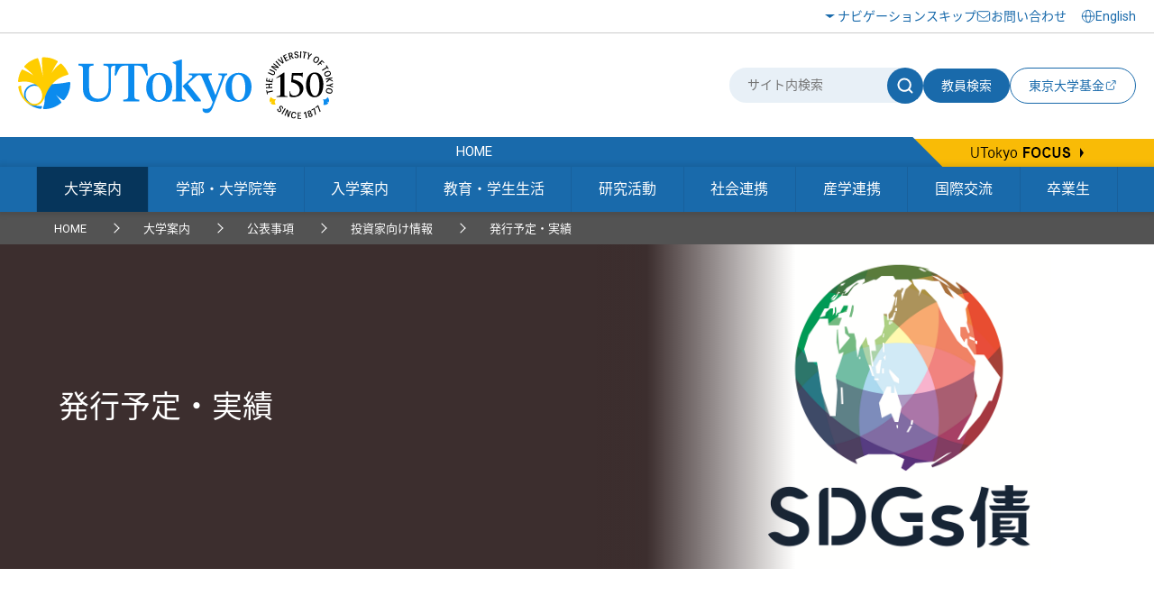

--- FILE ---
content_type: text/html
request_url: https://www.u-tokyo.ac.jp/ja/about/public-info/plan.html
body_size: 46611
content:
<!DOCTYPE html>
<html lang="ja">
    <head>
        <meta charset="UTF-8">
        <meta http-equiv="X-UA-Compatible" content="IE=edge">
        <title>発行予定・実績 | 東京大学</title>
        <meta name="viewport" content="width=device-width,initial-scale=1,maximum-scale=2,minimum-scale=1" user-scalable="yes">
        <meta name="description" content="">
        <meta name="keywords" content="">
        <meta name="copyright" content="(C)東京大学">

        <link rel="shortcut icon" href="/content/400132641.ico" type="image/x-icon">
        <link rel="apple-touch-icon" href="/content/400130668.png" sizes="180x180">
        <link rel="icon" type="image/png" href="/content/400132625.png" sizes="192x192">

        <meta property="og:title" content="発行予定・実績 | 東京大学">
        <meta property="og:site_name" content="東京大学">
        <meta property="og:type" content="website">
        <meta property="og:description" content="">
        <meta property="og:url" content="https://www.u-tokyo.ac.jp/ja/about/public-info/plan.html">
        <meta property="og:image" content="https://www.u-tokyo.ac.jp/content/400162678.png">
        <meta name="twitter:card" content="summary_large_image">
        <meta name="twitter:title" content="発行予定・実績 | 東京大学">
        <meta name="twitter:description" content="">
        <meta name="twitter:image" content="https://www.u-tokyo.ac.jp/content/400162678.png">
<!-- Google Tag Manager -->
<script>(function(w,d,s,l,i){w[l]=w[l]||[];w[l].push({'gtm.start':
new Date().getTime(),event:'gtm.js'});var f=d.getElementsByTagName(s)[0],
j=d.createElement(s),dl=l!='dataLayer'?'&l='+l:'';j.async=true;j.src=
'https://www.googletagmanager.com/gtm.js?id='+i+dl;f.parentNode.insertBefore(j,f);
})(window,document,'script','dataLayer','GTM-WC55Q74');</script>
<!-- End Google Tag Manager -->

        <link href="https://fonts.googleapis.com/earlyaccess/notosansjapanese.css" rel="stylesheet" />
        <link href="https://fonts.googleapis.com/css?family=Roboto:100,300,400,500,700" rel="stylesheet">

        <link rel="stylesheet" href="/content/style.css">
        <link rel="stylesheet" href="/migration_ja.css">
        <link rel="stylesheet" href="/aly.css">



<link rel="stylesheet" href="/migration_ja.css">
    </head>
    <body class="nav01 honbu">
<!-- Google Tag Manager (noscript) -->
<noscript><iframe src="https://www.googletagmanager.com/ns.html?id=GTM-WC55Q74"
height="0" width="0" style="display:none;visibility:hidden"></iframe></noscript>
<!-- End Google Tag Manager (noscript) -->
<div id="fb-root"></div>
<script async defer crossorigin="anonymous" src="https://connect.facebook.net/ja_JP/sdk.js#xfbml=1&version=v18.0" nonce="sU2RCmbd"></script>

        <!-- .l-wrapper -->
        <div class="l-wrapper">

<noscript>東京大学ウェブサイトを正しく表示するにはJavaScriptが必要です。<br />ブラウザの設定をオンにしてからページをリロードしてください。</noscript>

<!-- HEADER -->
<header class="l-header">
    <div class="header-inner-wrap">
        <div class="header-upside">
            <div class="header-inner">
                <div class="hamburger-button-wrap">
                    <div class="hamburger-button"><span></span><span></span><span></span></div>
                </div>
                <div class="logo">
                    <a href="/ja/index.html"><img src="/content/400244322.svg" alt="東京大学" class="u-img-responsive"></a>
                </div>
                <ul class="nav-list">
                    <li class="item skip"><a href="#content">ナビゲーションスキップ</a></li>
                    <li class="item contact"><a href="/ja/general/contact.html">お問い合わせ</a></li>
                </ul>
                <div class="select-lang">
                    <a href="/en/index.html"><span lang="en">English</span></a>
                </div>
            </div>
        </div>
        <div class="header-bottom">
            <div class="header-inner">
                <div class="logo">
                    <a href="/ja/index.html"><img src="/content/400244322.svg" alt="東京大学" class="u-img-responsive"></a>
                </div>
                <div class="form-wrap">
                    <form class="form" id="myForm" name="searchHead" method="get" action="/ja/search/index.html">
                        <div class="site-search">
                            <input class="input" type="text" name="q" id="word" value="" title="サイト内検索" placeholder="サイト内検索">
                            <button class="submit" type="submit" name="Submit" value="" onclick="document.searchHead.action='/ja/search/index.html'"><img src="/content/400244321.svg" alt="サイト内検索"></button>
                        </div>
                        <button class="teacher-search" type="submit" name="Submit" value="" onclick="document.searchHead.action='/focus/ja/people/'">教員検索</button>
                    </form>
                    <div class="fund-btn"><a href="https://utf.u-tokyo.ac.jp/" target="_blank">
                        <p>東京大学基金</p><img class="external-link" src="/content/400244317.svg" alt="別ウィンドウで開く">
                    </a></div>
                </div>
            </div>
        </div>
    </div>
</header>
<!-- /HEADER -->


            <!-- GNAV -->
            <div class="l-gnav">
                <div class="nav-top-inner">
                    <div class="l-gnav__top">
                        <p class="l-gnav__home"><a href="/ja/index.html"><span lang="en">HOME</span></a></p>
                        <a href="/focus/ja/index.html" class="l-gnav__focus"><img src="/content/400244329.png" alt="UTokyo FOCUS"></a>
                    </div>
                </div>

                <nav>
                    <div class="nav-bottom-inner">
                        <ul class="l-gnav__list">
                            <li class="l-gnav__item l-gnav__item-01">
                                <a href="/ja/about/index.html">大学案内</a>
                                <div class="p-sub-menu p-sub-menu-01">
                                    <div class="p-sub-menu__inner">
                                        <div class="l-row l-gutter-50">
                                            <div class="l-col-xs-6 l-col-sm-4">
                                                <ul class="p-sub-menu__list">
                                                    <li><a href="/ja/about/index.html#category1">大学概要</a></li>
                                                    <li><a href="/ja/about/index.html#category2">キャンパス案内</a></li>
                                                    <li><a href="/ja/about/president/b01.html">総長室から</a></li>
                                                    <li><a href="/ja/about/index.html#category4">称号授与</a></li>
                                                    <li><a href="/ja/about/index.html#category5">東京大学の歴史</a></li>
                                                    <li><a href="/ja/about/index.html#category6">広報・刊行物</a></li>
                                                    <li><a href="/ja/about/index.html#category7">情報公開</a></li>
                                                </ul>
                                            </div>
                                            <div class="l-col-xs-6 l-col-sm-4">
                                                <ul class="p-sub-menu__list">
                                                    <li><a href="/ja/about/index.html#category8">公表事項</a></li>
                                                    <li><a href="/ja/about/index.html#category9">東京大学の取り組み</a></li>
                                                    <li><a href="/ja/about/index.html#category10">規則・コンプライアンス</a></li>
                                                    <li><a href="/ja/about/index.html#category11">点検・評価</a></li>
                                                    <li><a href="/ja/about/index.html#category12">キャンパス計画</a></li>
                                                    <li><a href="/ja/about/index.html#category13">調達・契約</a></li>
                                                    <li><a href="/ja/about/jobs/index.html">採用情報</a></li>
                                                </ul>
                                            </div>
                                            <div class="l-col-xs-6 l-col-sm-4">
                                                <figure class="p-sub-menu_img">
                                                    <img src="/content/100116151.png" alt="大学案内">
                                                </figure>
                                            </div>
                                        </div>
                                    </div>
                                </div>
                            </li>
                            <li class="l-gnav__item l-gnav__item-02">
                                <a href="/ja/schools-orgs/index.html">学部・大学院等</a>
                                <div class="p-sub-menu p-sub-menu-02">
                                    <div class="p-sub-menu__inner">
                                        <div class="l-row l-gutter-50">
                                            <div class="l-col-xs-6 l-col-sm-4">
                                                <ul class="p-sub-menu__list">
                                                    <li><a href="/ja/schools-orgs/faculties/faculty.html">学部</a></li>
                                                    <li><a href="/ja/schools-orgs/faculties/faculty.html">研究科</a></li>
                                                    <li><a href="/ja/schools-orgs/centers/institutes.html">附置研究所</a></li>
                                                    <li><a href="/ja/schools-orgs/centers/joint-edu.html">学内共同教育研究施設</a></li>
                                                    <li><a href="/ja/schools-orgs/centers/utias.html">国際高等研究所</a></li>
                                                    <li><a href="/ja/schools-orgs/centers/interdisciplinary.html">学際融合研究施設</a></li>
                                                    <li><a href="/ja/schools-orgs/centers/joint-use.html">全国共同利用施設</a></li>
                                                </ul>
                                            </div>
                                            <div class="l-col-xs-6 l-col-sm-4">
                                                <ul class="p-sub-menu__list">
                                                    <li><a href="/ja/schools-orgs/centers/committee.html">機構等(総長室総括委員会設置)</a></li>
                                                    <li><a href="/ja/schools-orgs/centers/integrate.html">連携研究機構</a></li>
                                                </ul>
                                            </div>
                                            <div class="l-col-xs-6 l-col-sm-4">
                                                <figure class="p-sub-menu_img">
                                                    <img src="/content/100116153.png" alt="学部・大学院等">
                                                </figure>
                                            </div>
                                        </div>
                                    </div>
                                </div>
                            </li>
                            <li class="l-gnav__item l-gnav__item-03">
                                <a href="/ja/admissions/index.html">入学案内</a>
                                <div class="p-sub-menu p-sub-menu-03">
                                    <div class="p-sub-menu__inner">
                                        <div class="l-row l-gutter-50">
                                            <div class="l-col-xs-6 l-col-sm-4">
                                                <ul class="p-sub-menu__list">
                                                    <li><a href="/ja/admissions/index.html#category1">学部入学</a></li>
                                                    <li><a href="/ja/admissions/graduate/e02_02.html">大学院入学・社会人入試</a></li>
                                                    <li><a href="/ja/admissions/index.html#category3">入学料・授業料</a></li>
                                                    <li><a href="https://www.u-tokyo.ac.jp/adm/inbound/ja/">海外から東大への留学</a></li>
                                                    <li><a href="https://www.u-tokyo.ac.jp/adm/inbound/ja/">留学生支援</a></li>
                                                    <li><a href="/ja/admissions/index.html#category6">統計資料</a></li>
                                                </ul>
                                            </div>
                                            <div class="l-col-xs-6 l-col-sm-4">
                                                <figure class="p-sub-menu_img">
                                                    <img src="/content/100116109.png" alt="入学案内">
                                                </figure>
                                            </div>
                                        </div>
                                    </div>
                                </div>
                            </li>
                            <li class="l-gnav__item l-gnav__item-04">
                                <a href="/ja/students/index.html">教育・学生生活</a>
                                <div class="p-sub-menu p-sub-menu-04">
                                    <div class="p-sub-menu__inner">
                                        <div class="l-row l-gutter-50">
                                            <div class="l-col-xs-6 l-col-sm-4">
                                                <ul class="p-sub-menu__list">
                                                    <li><a href="/ja/students/index.html#category1">授業・履修</a></li>
                                                    <li><a href="/ja/students/index.html#category2">特徴的な教育活動</a></li>
                                                    <li><a href="/ja/students/index.html#category3">体験型教育プログラム</a></li>
                                                    <li><a href="/ja/students/index.html#category4">学籍・手続窓口</a></li>
                                                    <li><a href="/ja/students/index.html#category5">情報サービス・保険</a></li>
                                                    <li><a href="/ja/students/index.html#category6">授業料・奨学制度・宿舎等</a></li>
                                                    <li><a href="/ja/students/index.html#category7">課外活動</a></li>
                                                </ul>
                                            </div>
                                            <div class="l-col-xs-6 l-col-sm-4">
                                                <ul class="p-sub-menu__list">
                                                    <li><a href="/ja/students/index.html#category8">施設利用</a></li>
                                                    <li><a href="/ja/students/index.html#category9">保健・進路・相談</a></li>
                                                    <li><a href="/ja/students/index.html#category10">行事・シンボル</a></li>
                                                    <li><a href="/ja/students/index.html#category11">構内交通・警備・環境</a></li>
                                                    <li><a href="/ja/students/index.html#category12">東大から海外への留学</a></li>
                                                    <li><a href="/ja/students/index.html#category13">参考情報</a></li>
                                                    <li><a href="/ja/students/index.html#category14">規則等</a></li>
                                                    <li><a href="/ja/students/index.html#category15">教育統計資料</a></li>
                                                </ul>
                                            </div>
                                            <div class="l-col-xs-6 l-col-sm-4">
                                                <figure class="p-sub-menu_img">
                                                    <img src="/content/100116116.png" alt="教育・学生生活">
                                                </figure>
                                            </div>
                                        </div>
                                    </div>
                                </div>
                            </li>
                            <li class="l-gnav__item l-gnav__item-05">
                                <a href="/ja/research/index.html">研究活動</a>
                                <div class="p-sub-menu p-sub-menu-05">
                                    <div class="p-sub-menu__inner">
                                        <div class="l-row l-gutter-50">
                                            <div class="l-col-xs-6 l-col-sm-4">
                                                <ul class="p-sub-menu__list">
                                                    <li><a href="/ja/research/index.html#category1">研究組織・プロジェクト</a></li>
                                                    <li><a href="/ja/research/index.html#category2">研究力強化</a></li>
                                                    <li><a href="/ja/research/index.html#category3">制度・統計資料</a></li>
                                                    <li><a href="/ja/research/index.html#category4">研究倫理・生命倫理</a></li>
                                                    <li><a href="/ja/research/index.html#category5">安全保障輸出管理</a></li>
                                                    <li><a href="/ja/research/index.html#category6">研究成果・書籍</a></li>
                                                </ul>
                                            </div>
                                            <div class="l-col-xs-6 l-col-sm-4">
                                                <figure class="p-sub-menu_img">
                                                    <img src="/content/100116161.png" alt="研究活動">
                                                </figure>
                                            </div>
                                        </div>
                                    </div>
                                </div>
                            </li>
                            <li class="l-gnav__item l-gnav__item-06">
                                <a href="/ja/society/index.html">社会連携</a>
                                <div class="p-sub-menu p-sub-menu-06">
                                    <div class="p-sub-menu__inner">
                                        <div class="l-row l-gutter-50">
                                            <div class="l-col-xs-6 l-col-sm-4">
                                                <ul class="p-sub-menu__list">
                                                    <li><a href="/ja/society/index.html#category1">社会とともに歩む東京大学</a></li>
                                                    <li><a href="/ja/society/index.html#category2">研究成果の還元</a></li>
                                                    <li><a href="/ja/society/index.html#category3">一般見学・公開講座案内</a></li>
                                                    <li><a href="/ja/society/index.html#category4">社会人向け教育</a></li>
                                                    <li><a href="/ja/society/index.html#category5">地域等との連携</a></li>
                                                    <li><a href="/ja/society/index.html#category6">スポーツ連携</a></li>
                                                    <li><a href="/ja/society/index.html#category7">東京大学への支援</a></li>
                                                </ul>
                                            </div>
                                            <div class="l-col-xs-6 l-col-sm-4">
                                                <ul class="p-sub-menu__list">
                                                    <li><a href="/ja/society/index.html#category8">東京大学からの支援</a></li>
                                                    <li><a href="/ja/society/index.html#category9">関連施設</a></li>
                                                </ul>
                                            </div>
                                            <div class="l-col-xs-6 l-col-sm-4">
                                                <figure class="p-sub-menu_img">
                                                    <img src="/content/100116132.png" alt="社会連携">
                                                </figure>
                                            </div>
                                        </div>
                                    </div>
                                </div>
                            </li>
                            <li class="l-gnav__item l-gnav__item-07">
                                <a href="/ja/industry-collab/index.html">産学連携</a>
                                <div class="p-sub-menu p-sub-menu-07">
                                    <div class="p-sub-menu__inner">
                                        <div class="l-row l-gutter-50">
                                            <div class="l-col-xs-6 l-col-sm-4">
                                                <ul class="p-sub-menu__list">
                                                    <li><a href="/ja/industry-collab/index.html#category1">東京大学の産学連携</a></li>
                                                    <li><a href="/ja/industry-collab/index.html#category2">産学協創推進本部組織構成</a></li>
                                                    <li><a href="/ja/industry-collab/index.html#category3">関連組織等(外部サイト)</a></li>
                                                    <li><a href="/ja/industry-collab/index.html#category4">制度・様式</a></li>
                                                </ul>
                                            </div>
                                            <div class="l-col-xs-6 l-col-sm-4">
                                                <figure class="p-sub-menu_img">
                                                    <img src="/content/100116137.png" alt="産学連携">
                                                </figure>
                                            </div>
                                        </div>
                                    </div>
                                </div>
                            </li>
                            <li class="l-gnav__item l-gnav__item-08">
                                <a href="/ja/intl-activities/index.html">国際交流</a>
                                <div class="p-sub-menu p-sub-menu-08">
                                    <div class="p-sub-menu__inner">
                                        <div class="l-row l-gutter-50">
                                            <div class="l-col-xs-6 l-col-sm-4">
                                                <ul class="p-sub-menu__list">
                                                    <li><a href="/ja/intl-activities/index.html#category1">グローバル化に向けた取組み</a></li>
                                                    <li><a href="/ja/intl-activities/index.html#category2">海外大学との交流</a></li>
                                                    <li><a href="/ja/intl-activities/index.html#category3">東大生の海外留学等</a></li>
                                                    <li><a href="/ja/intl-activities/index.html#category4">留学生・外国人研究者サポート</a></li>
                                                    <li><a href="/ja/intl-activities/index.html#category5">組織</a></li>
                                                    <li><a href="/ja/intl-activities/index.html#category6">海外拠点</a></li>
                                                    <li><a href="/ja/intl-activities/index.html#category7">統計資料</a></li>
                                                </ul>
                                            </div>
                                            <div class="l-col-xs-6 l-col-sm-4">
                                                <figure class="p-sub-menu_img">
                                                    <img src="/content/100116078.png" alt="国際交流">
                                                </figure>
                                            </div>
                                        </div>
                                    </div>
                                </div>
                            </li>
                            <li class="l-gnav__item l-gnav__item-09">
                                <a href="/ja/alumni/index.html">卒業生</a>
                                <div class="p-sub-menu p-sub-menu-09">
                                    <div class="p-sub-menu__inner">
                                        <div class="l-row l-gutter-50">
                                            <div class="l-col-xs-6 l-col-sm-4">
                                                <ul class="p-sub-menu__list">
                                                    <li><a href="/ja/alumni/index.html#category1">大学とつながる</a></li>
                                                    <li><a href="/ja/alumni/index.html#category2">集う・繋がる・大学の今を知る</a></li>
                                                    <li><a href="/ja/alumni/index.html#category3">東京大学校友会</a></li>
                                                    <li><a href="/ja/alumni/index.html#category4">大学・学生を支援・応援する</a></li>
                                                    <li><a href="/ja/alumni/index.html#category5">学内施設・制度を利用する</a></li>
                                                    <li><a href="/ja/alumni/index.html#category6">もう一度学ぶ</a></li>
                                                </ul>
                                            </div>
                                            <div class="l-col-xs-6 l-col-sm-4">
                                                <figure class="p-sub-menu_img">
                                                    <img src="/content/100116096.jpg" alt="卒業生">
                                                </figure>
                                            </div>
                                        </div>
                                    </div>
                                </div>
                            </li>
                        </ul>
                    </div>
                </nav>

            </div>
            <!-- /GNAV -->

            <div class="l-gnav-sub-wrapper">
                <div class="l-gnav-sub-inner">

                    <div class="form-wrap">
                        <form method="get" action="/ja/search/index.html" name="searchHeadSp" id="myForm" class="form">
                            <div class="site-search">
                                <input type="text" class="input" name="q" id="word" value="" title="サイト内検索" placeholder="サイト内検索">
                                <button type="submit" class="submit" name="Submit" value="" onclick="document.searchHeadSp.action='/ja/search/index.html'"><img src="/content/400244321.svg" alt="サイト内検索"></button>
                            </div>

                            <button class="teacher-search" type="submit" name="Submit" value="" onclick="document.searchHeadSp.action='/focus/ja/people/'">教員検索</button>
                        </form>
                    </div>

                    <nav class="l-gnav-sub">
                        <ul class="l-gnav-sub__list">
                            <li class="l-gnav-sub__item"><a href="/ja/index.html"><span lang="en">HOME</span></a></li>
                            <li class="l-gnav-sub__item"><a href="/ja/about/index.html">大学案内</a></li>
                            <li class="l-gnav-sub__item"><a href="/ja/schools-orgs/index.html">学部・大学院等</a></li>
                            <li class="l-gnav-sub__item"><a href="/ja/admissions/index.html">入学案内</a></li>
                            <li class="l-gnav-sub__item"><a href="/ja/students/index.html">教育・学生生活</a></li>
                            <li class="l-gnav-sub__item"><a href="/ja/research/index.html">研究活動</a></li>
                            <li class="l-gnav-sub__item"><a href="/ja/society/index.html">社会連携</a></li>
                            <li class="l-gnav-sub__item"><a href="/ja/industry-collab/index.html">産学連携</a></li>
                            <li class="l-gnav-sub__item"><a href="/ja/intl-activities/index.html">国際交流</a></li>
                            <li class="l-gnav-sub__item"><a href="/ja/alumni/index.html">卒業生</a></li>
                        </ul>
                    </nav>
                    <p class="l-gnav-sub__focus-title"><a href="/focus/ja/index.html" lang="en">UTokyo <span>FOCUS</span></a></p>
                    <ul class="l-gnav-sub__focus-list">
                        <li class="l-gnav-sub__focus-list-item"><a href="/ja/about/campus-guide/index.html">アクセス・キャンパスマップ</a></li>
                        <li class="l-gnav-sub__focus-list-item"><a href="http://utf.u-tokyo.ac.jp/index.html" target="_blank">寄付をお考えの方<img src="/content/100074653.png" alt="別ウィンドウで開く"></a></li>
                        <li class="l-gnav-sub__focus-list-item"><a href="/ja/general/contact.html">お問い合わせ</a></li>
                    </ul>
                </div>
            </div>


            <!-- /BREADCRUMB -->
            <div class="breadcrumb-inner">
                <ul class="c-breadcrumb-list">
                    <li class="c-breadcrumb-list__item"><a href="/ja/index.html">HOME</a></li>
                    <li class="c-breadcrumb-list__item"><a href="/ja/about/index.html">大学案内</a></li>
                    <li class="c-breadcrumb-list__item"><span>公表事項</span></li>
                    <li class="c-breadcrumb-list__item"><a href="/ja/about/public-info/for_investors.html">投資家向け情報</a></li>
                    <li class="c-breadcrumb-list__item"><span>発行予定・実績</span></li>
                </ul>
            </div>
            <!-- /BREADCRUMB -->

            <!-- MAIN -->
            <main class="l-main">

                <!-- #content -->
                <div id="content" class="c-content">


                    <div class="p-lower-header">
                        <div class="p-lower-header__title-box p-lower-header__title-box-black">
                            <h1 class="p-lower-header__title">発行予定・実績</h1>
                        </div>
                        <figure class="p-lower-header__bg">
                            <img src="/content/400162678.png" alt="" class="u-pc-inlineblock">
                            <img src="/content/400162678.png" alt="" class="u-sp-inlineblock">
                        </figure>
                    </div>

                    <div class="c-section">

                        <div class="c-article">
                            <div class="c-article__ineer">



                                <div class="editableHtml">
<h2 class="c-heading-2"><!-- InstanceBeginEditable name="headline" -->発行予定・実績</h2>

<h3 class="c-heading-3">発行予定</h3>

<ul class="c-list">
	<li class="c-list__arrow">未定</li>
</ul>

<h3 class="c-heading-3">発行実績</h3>

<div class="c_horizontal-scroll">
	<div class="c_horizontal-scroll__inner is-scrollbar">
		<table class="c-table narrow">
			<thead>
				<tr>
					<th scope="row">回号</th>
					<th scope="col">条件<br>
						決定日</th>
					<th scope="col">年限</th>
					<th scope="col">発行額<br>
						（億円）</th>
					<th scope="col">払込日</th>
					<th scope="col">償還日</th>
					<th scope="col">利率<br>
						（%）</th>
					<th scope="col">利回り<br>
						（%）</th>
					<th scope="col">発行価格<br>
						（円）</th>
					<th scope="col">ローンチ・<br>
						スプレッド</th>
				</tr>
			</thead>
			<tbody>
				<tr>
					<th scope="row">第2回</th>
					<td class="aly_tx_center">R3.12.10</td>
					<td class="aly_tx_center">40</td>
					<td class="aly_tx_center">100</td>
					<td class="aly_tx_center">R3.12.22</td>
					<td class="aly_tx_center">R43.3.18</td>
					<td class="aly_tx_center">0.853%</td>
					<td class="aly_tx_center">0.853%</td>
					<td class="aly_tx_center">100</td>
					<td class="aly_tx_center">#14+14bp</td>
				</tr>
				<tr>
					<th scope="row">第1回</th>
					<td class="aly_tx_center">R2.10.8</td>
					<td class="aly_tx_center">40</td>
					<td class="aly_tx_center">200</td>
					<td class="aly_tx_center">R2.10.16</td>
					<td class="aly_tx_center">R42.3.19</td>
					<td class="aly_tx_center">0.823%</td>
					<td class="aly_tx_center">0.823%</td>
					<td class="aly_tx_center">100</td>
					<td class="aly_tx_center">#13+18bp</td>
				</tr>
			</tbody>
		</table>
	</div>
</div>

                                </div>
                            </div>
                        </div>




                        <div class="c-article__footer">
                            <div class="c-article__ineer">
                                <p class="c-text-date">更新日：2021年12月10日</p>
                                <p class="inq-name">このページの内容に関する問い合わせは本部経理課までお願いします。</p>
                                <p class="c-button c-button__mail"><a href="/contact/news_mail_j.php?dir=h-1002" target="_blank" title="別ウィンドウで開く">お問い合わせ</a></p>
                            </div>
                        </div>

                        <div class="c-article">
                            <div class="c-article__ineer">

                                <dl class="c-category-nav is-open">
                                    <dt class="c-category-nav__title" title="クリックまたはフォーカス時Enterキーを押した場合、カテゴリナビが開閉します。" tabindex="0">カテゴリナビ<img src="/content/100074620.png" alt=""></dt>
                                    <dd class="c-category-nav__body">
                                        <ul class="l-row l-gutter-40">
                                            <li class="l-col-xs-12 l-col-sm-6"><a href="/ja/students/edu-data/index.html">教育情報の公表</a></li>
                                            <li class="l-col-xs-12 l-col-sm-6"><a href="/ja/about/public-info/b05_estpl.html">学部・大学院等の設置計画等</a></li>
                                            <li class="l-col-xs-12 l-col-sm-6"><a href="/ja/about/public-info/b06.html">財務情報</a></li>
                                            <li class="l-col-xs-12 l-col-sm-6"><a href="/ja/about/public-info/b02_09.html">資金運用状況</a></li>
                                            <li class="l-col-xs-12 l-col-sm-6"><a href="/ja/about/public-info/d04_09.html">東京大学教員の役員等兼業の状況</a></li>
                                            <li class="l-col-xs-12 l-col-sm-6"><a href="/ja/about/public-info/b02_04.html">教育研究評議会</a></li>
                                            <li class="l-col-xs-12 l-col-sm-6"><a href="/ja/about/public-info/b02_05.html">経営協議会</a></li>
                                            <li class="l-col-xs-12 l-col-sm-6"><a href="/ja/about/public-info/psc_workinggroup.html">総長選考会議の組織検討ワーキンググループ</a></li>
                                            <li class="l-col-xs-12 l-col-sm-6"><a href="/ja/about/public-info/b02_06.html">総長選考・監察会議</a></li>
                                            <li class="l-col-xs-12 l-col-sm-6"><a href="/ja/about/public-info/b02_07.html">全学委員会</a></li>
                                            <li class="l-col-xs-12 l-col-sm-6"><a href="/ja/about/public-info/for_investors.html">投資家向け情報</a></li>
                                            <li class="l-col-xs-12 l-col-sm-6"><a href="/ja/about/public-info/b02_08.html">ガバナンス・コード</a></li>
                                            <li class="l-col-xs-12 l-col-sm-6"><a href="/ja/about/public-info/paternity_leave.html">男性労働者の育児休業取得率等の公表</a></li>
                                        </ul>

                                    </dd>
                                </dl>

                            </div>
                        </div>

                    </div>
                </div>
                <!--/ #content -->

            </main>
            <!-- /MAIN -->

<footer class="l-footer bg-white">
        <div class="l-footer__top">
                <div class="l-footer__inner">
                        <ul class="l-footer__sns">
                                <li class="l-footer__sns-item"><a href="https://www.facebook.com/UTokyo.News" target="_blank"><img src="/content/100074629.png" alt="Facebook（別ウィンドウで開く）"></a></li>
                                <li class="l-footer__sns-item"><a href="https://twitter.com/UTokyo_News" target="_blank"><img src="/content/100074651.png" alt="Twitter（別ウィンドウで開く）"></a></li>
                                <li class="l-footer__sns-item"><a href="https://www.youtube.com/user/UTokyoPR/" target="_blank"><img src="/content/100074655.jpg" alt="YouTube（別ウィンドウで開く）"></a></li>
                                <li class="l-footer__sns-item"><a href="https://www.instagram.com/utokyo_pr/" target="_blank"><img src="/content/400194255.png" alt="Instagram（別ウィンドウで開く）"></a></li>
                                <li class="l-footer__sns-item"><a href="https://jp.linkedin.com/school/university-of-tokyo/" target="_blank"><img src="/content/400194256.gif" alt="LinkedIn（別ウィンドウで開く）"></a></li>
                                <li class="l-footer__sns-item l-footer__sns-arrow"><a href="/ja/about/sns/list.html" class="u-arrow-yellow">ソーシャルメディア</a></li>
                        </ul>
                        <p class="c-pagetop">
                                <a href="#content" class="scroll"><img src="/content/100074660.jpg" alt="ページTOPに戻る"></a>
                        </p>
                </div>
        </div>

        <div class="footer-wrap">
                <div class="footer-inner">
                    <div class="left">
                        <a href="/ja/index.html"><img src="/content/400244322.svg" class="l-footer__body-logo" alt="東京大学"></a>
                        <ul class="footer-link-list">
                                <li class="item"><a href="/ja/general/sitemap.html">サイトマップ</a></li>
                                <li class="item"><a href="/ja/general/policy.html">サイトポリシー</a></li>
                                <li class="item"><a href="/ja/general/privacy_policy.html">プライバシーポリシー</a></li>
                                <li class="item"><a href="/ja/about/jobs/index.html">採用情報</a></li>
                                <li class="item"><a href="https://login.adm.u-tokyo.ac.jp/utokyoportal" target="_blank"><span lang="en">UTokyo Portal</span><img src="/content/100074653.png" alt="別ウィンドウで開く"></a></li>
                                <li class="item"><a href="https://utelecon.adm.u-tokyo.ac.jp/" target="_blank">utelecon<img src="/content/100074653.png" alt="別ウィンドウで開く"></a></li>
                                <li class="item"><a href="/ja/general/qa.html">よくある質問</a></li>
                                <li class="item"><a href="#map">アクセス・キャンパスマップ</a></li>
                        </ul>
                        <a href="/ja/general/utokyo_emerg.html" class="information-link">東京大学における災害時の情報発信</a>
                        <p class="footer-text">
                                本サイトの管理・運営は広報室が行なっています。<br>
                                各ページの内容に関連するお問い合わせは、<br class="u-sp-block">当該ページに記載の問い合わせ先までお願いします。
                        </p>
                    </div>
                    <div class="right">
                        <!--<a href="#map" data-lity="data-lity" title="アクセス・キャンパスマップが同一画面内で開きます" class="access-btn"><p>アクセス・キャンパスマップ</p></a>-->
                        <p class="copy" lang="en">&copy; The University of Tokyo</p>
                    </div>
                </div>
        </div>
</footer>


        </div>
        <!-- /.l-wrapper -->

        <div id="map" class="p-remodal remodal" data-remodal-id="map">
            <div class="p-remodal-map-inner">
                <img src="/content/100097951.jpg" alt="アクセス・キャンパスマップ">
                <p id="kashiwaMap" class="p-remodal-map-link p-remodal-map-link-1"><a href="#map1" data-lity="data-lity"><span>柏キャンパス</span></a></p>
                <p id="hongoMap" class="p-remodal-map-link p-remodal-map-link-2"><a href="#map2" data-lity="data-lity"><span>本郷キャンパス</span></a></p>
                <p id="komabaMap" class="p-remodal-map-link p-remodal-map-link-3"><a href="#map3" data-lity="data-lity"><span>駒場キャンパス</span></a></p>
                <p id="campusGuideLink" class="p-remodal-map-link p-remodal-map-link-access"><a href="/ja/about/campus-guide/index.html"><span>アクセス・キャンパスマップ</span></a></p>
            </div>
            <div id="closeMap"><a data-remodal-action="close" class="remodal-close" href="#"><span>閉じる</span></a></div>
        </div>

        <div id="map1" class="p-remodal remodal" data-remodal-id="map1">
            <div class="p-remodal-map-inner">
                <img src="/content/100097954.jpg" alt="柏キャンパス">
                <p id="btnBack1" class="p-remodal-map-link p-remodal-map-link-back"><a href="#map" data-lity="data-lity"><span>戻る</span></a></p>
                <p id="campusGuideLinkKashiwa" class="p-remodal-map-link p-remodal-map-link-access"><a href="/ja/about/campus-guide/index.html#kashiwa"><span>アクセス・キャンパスマップ</span></a></p>
            </div>
            <div id="closeMapKashiwa"><a data-remodal-action="close" class="remodal-close" href="#"><span>閉じる</span></a></div>
        </div>

        <div id="map2" class="p-remodal remodal" data-remodal-id="map2">
            <div class="p-remodal-map-inner">
                <img src="/content/100097952.jpg" alt="本郷キャンパス">
                <p id="btnBack2" class="p-remodal-map-link p-remodal-map-link-back"><a href="#map" data-lity="data-lity"><span>戻る</span></a></p>
                <p id="campusGuideLinkHongo" class="p-remodal-map-link p-remodal-map-link-access"><a href="/ja/about/campus-guide/index.html#hongo"><span>アクセス・キャンパスマップ</span></a></p>
            </div>
            <div id="closeMapHongo"><a data-remodal-action="close" class="remodal-close" href="#"><span>閉じる</span></a></div>
        </div>

        <div id="map3" class="p-remodal remodal" data-remodal-id="map3">
            <div class="p-remodal-map-inner">
                <img src="/content/100097953.jpg" alt="駒場キャンパス">
                <p id="btnBack3" class="p-remodal-map-link p-remodal-map-link-back"><a href="#map" data-lity="data-lity"><span>戻る</span></a></p>
                <p id="campusGuideLinkKomaba" class="p-remodal-map-link p-remodal-map-link-access"><a href="/ja/about/campus-guide/index.html#komaba"><span>アクセス・キャンパスマップ</span></a></p>
            </div>
            <div id="closeMapKomaba"><a data-remodal-action="close" class="remodal-close" href="#"><span>閉じる</span></a></div>
        </div>

        <script src="https://ajax.googleapis.com/ajax/libs/jquery/1.11.1/jquery.min.js"></script>
        <script src="/content/remodal.min.js"></script>
        <script src="/content/slick.min.js"></script>
        <script src="/content/perfect-scrollbar.min.js"></script>
        <script src="/content/main.js"></script>
    </body>
</html>